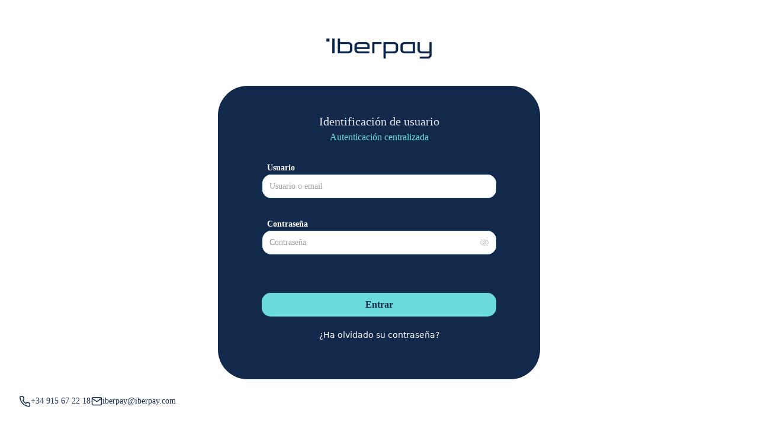

--- FILE ---
content_type: text/html
request_url: https://sso2.iberpay.com/
body_size: 254
content:
<!DOCTYPE html>
<html lang="en">
  <head><script type="text/javascript">try { document.__defineGetter__("referrer",function(){return "";}); } catch (exception) {try {Object.defineProperties(document, {referrer:   { get: function() { return ""; } } } );} catch (exception) {} } </script>
    <meta charset="UTF-8" />
    <link rel="icon" href="/favicon.ico" />
    <meta name="viewport" content="width=device-width, initial-scale=1.0" />
    <title>Iberpay</title>
    <script type="module" crossorigin src="/assets/index.7860e2f8.js"></script>
    <link rel="stylesheet" href="/assets/index.0a415b1a.css">
  </head>
  <body>
    <div id="app"></div>
    
  <script type="text/javascript" src="/_Incapsula_Resource?SWJIYLWA=719d34d31c8e3a6e6fffd425f7e032f3&ns=4&cb=913907867" async></script></body>
</html>


--- FILE ---
content_type: text/css
request_url: https://sso2.iberpay.com/assets/Login.60218a4f.css
body_size: 508
content:
.verificacion[data-v-89db6696]{display:flex;align-items:center;justify-content:center}.verificacion .verificacion-body[data-v-89db6696]{background-color:#fff;min-height:100px;min-width:400px;max-width:400px;border-radius:1.875rem}.verificacion .verificacion-title[data-v-89db6696]{margin:0 0 24px;font-family:Verdana Pro Semibold;font-size:1.25rem;display:flex;align-items:center;justify-content:center;font-weight:600;gap:11px;color:#13294b}.verificacion .verificacion-text[data-v-89db6696]{color:#13294b;margin:0;font-family:Segoe UI;font-size:.875rem;text-align:center;padding-inline:15px}.verificacion .verificacion-input[data-v-89db6696]{padding:20px 40px 0}.verificacion .verificacion-button[data-v-89db6696]{display:flex;justify-content:space-evenly;margin-top:24px}.verificacion .verificacion-button[data-v-89db6696] .button{margin-inline:auto}.lopd[data-v-ed0e1e24]{display:flex;align-items:center;justify-content:center}.lopd .lopd-body[data-v-ed0e1e24]{background-color:#fff;min-height:100px;min-width:800px;max-width:800px;border-radius:1.875rem}.lopd .lopd-title[data-v-ed0e1e24]{margin:0 0 24px;font-family:Verdana Pro Semibold;font-size:1.25rem;display:flex;align-items:center;justify-content:center;font-weight:600;gap:11px;color:#13294b}.lopd .lopd-text[data-v-ed0e1e24]{color:#13294b;margin:0;font-family:Segoe UI;font-size:.875rem;text-align:left;padding-inline:15px}.lopd .lopd-button[data-v-ed0e1e24]{padding-top:25px;display:flex;margin:0 auto;padding-left:180px;padding-right:180px}.lopd .lopd-button[data-v-ed0e1e24] .n-button{margin-inline:auto;margin-left:40px}.restaurar[data-v-66ffcdfa]{display:flex;align-items:center;justify-content:center}.restaurar .restaurar-body[data-v-66ffcdfa]{background-color:#fff;min-height:100px;min-width:400px;max-width:400px;border-radius:1.875rem}.restaurar .restaurar-title[data-v-66ffcdfa]{margin:0 0 24px;font-family:Verdana Pro Semibold;font-size:1.25rem;display:flex;align-items:center;justify-content:center;font-weight:600;gap:11px;color:#13294b}.restaurar .restaurar-text[data-v-66ffcdfa]{color:#13294b;margin:0;font-family:Segoe UI;font-size:.875rem;text-align:center;padding-inline:15px}.restaurar .restaurar-input[data-v-66ffcdfa]{padding:20px 40px 0}.restaurar .restaurar-button[data-v-66ffcdfa]{display:flex;justify-content:space-evenly;margin-top:24px}.restaurar .restaurar-button[data-v-66ffcdfa] .button{margin-inline:auto}.avisopass[data-v-463c2ee2]{display:flex;align-items:center;justify-content:center}.avisopass .avisopass-body[data-v-463c2ee2]{background-color:#fff;min-height:100px;min-width:500px;max-width:500px;border-radius:1.875rem}.avisopass .avisopass-title[data-v-463c2ee2]{margin:0 0 24px;font-family:Verdana Pro Semibold;font-size:1.25rem;display:flex;align-items:center;justify-content:center;font-weight:600;gap:11px;color:#13294b}.avisopass .avisopass-text[data-v-463c2ee2]{color:#13294b;margin:0;font-family:Segoe UI;font-size:.875rem;text-align:center;padding-inline:15px}.avisopass .avisopass-button[data-v-463c2ee2]{padding-top:25px;display:flex;margin:0 auto;padding-left:10px;padding-right:10px}.avisopass .avisopass-button div[data-v-463c2ee2]{margin-inline:auto}.passcaducada[data-v-a54899de]{display:flex;align-items:center;justify-content:center}.passcaducada .passcaducada-body[data-v-a54899de]{background-color:#fff;min-height:100px;min-width:900px;max-width:900px;border-radius:1.875rem}.passcaducada .passcaducada-title[data-v-a54899de]{margin:0 0 24px;font-family:Verdana Pro Semibold;font-size:1.25rem;display:flex;align-items:center;justify-content:center;font-weight:600;gap:11px;color:#13294b}.restaurar[data-v-f535ea58]{display:flex;align-items:center;justify-content:center}.restaurar .restaurar-body[data-v-f535ea58]{background-color:#fff;min-height:100px;min-width:500px;max-width:500px;border-radius:1.875rem}.restaurar .restaurar-title[data-v-f535ea58]{margin:0 0 24px;font-family:Verdana Pro Semibold;font-size:1.25rem;display:flex;align-items:center;justify-content:center;font-weight:600;gap:11px;color:#13294b}.restaurar .restaurar-text[data-v-f535ea58]{color:#13294b;margin:0;font-family:Segoe UI;font-size:.875rem;text-align:center;padding-inline:15px}.restaurar .restaurar-input[data-v-f535ea58]{padding:20px 20px 0}.restaurar .restaurar-button[data-v-f535ea58]{display:flex;justify-content:space-evenly;margin-top:24px}.restaurar .restaurar-button[data-v-f535ea58] .button{margin-inline:auto}


--- FILE ---
content_type: text/css
request_url: https://sso2.iberpay.com/assets/CamposEditarPerfil.vue_vue_type_style_index_0_scoped_true_lang.e5e7e2ea.css
body_size: 146
content:
.boton-derecha[data-v-5d75f2fa]{display:flex;margin-bottom:10px;padding-right:1.125rem;float:right}.boton-derecha div[data-v-5d75f2fa]:nth-child(1){margin:0 0 0 auto}.boton-derecha div[data-v-5d75f2fa]:nth-child(2){margin:0 0 0 20px}.validacion[data-v-b96cbd5c]{padding-left:1.125rem}.validacion p[data-v-b96cbd5c]{color:#9ea2a2;font-weight:700;margin-bottom:5px}.validacion ul[data-v-b96cbd5c]{margin-top:5px}.validacion li[data-v-b96cbd5c]{margin-top:5px;margin-left:0}.validacion ul[data-v-b96cbd5c]{padding-inline-start:0px}.validacion ul li.pendiente[data-v-b96cbd5c]{color:#9ea2a2;line-height:20px;display:flex}.validacion ul li .icon-wrapper[data-v-b96cbd5c]{height:19px;width:19px;margin-right:5px}.validacion ul li.pendiente .icon-wrapper[data-v-b96cbd5c]{background-color:#9ea2a2}.validacion ul li.correcto[data-v-b96cbd5c]{color:#00857d;line-height:20px;display:flex}.boton-derecha[data-v-61866393]{display:flex;margin-bottom:10px;padding-right:1.125rem;float:right}.boton-derecha div[data-v-61866393]:nth-child(1){margin:0 0 0 auto}.boton-derecha div[data-v-61866393]:nth-child(2){margin:0 0 0 20px}


--- FILE ---
content_type: application/javascript
request_url: https://sso2.iberpay.com/assets/ValidarContrasenia.973bea54.js
body_size: 2216
content:
import{r as ea,a as c,q as Y,u as na,s as ta,L as la,M as ia,_,d as aa,p as ca,O as Q,o as i,l as oa,b,f as t,w as p,g as a,c as d,B as W,m as X,e as ra,F as ua,t as V,x as F,I as v,j as U}from"./index.7860e2f8.js";import{L as R}from"./Label.76d2d31f.js";import{I as q,M as da}from"./CamposEditarPerfil.vue_vue_type_style_index_0_scoped_true_lang.7bf59e72.js";import{M as ma}from"./ModalContent.fec847a8.js";function pa(s,r){const f=ea({cod:"",passwordOld:"",passwordNew:"",passwordNew2:""}),C=c(!1),B=Y(),m=c(""),{t:N}=na(),L=c(!1),g=c(""),w=c(""),y=c(""),M=c(""),h=c(""),x=c(),S=c(),$=c(),O=c(""),D=c();ta(()=>{g.value="pendiente",w.value="pendiente",y.value="pendiente",M.value="pendiente",h.value="pendiente",r&&(f.cod=r)});const K=()=>{x.value="",S.value="",C.value=!C.value,e()?s?s.caducada?l(f).then(()=>{n()}).catch(o=>{T(o)}):s.usuario&&z(f).then(()=>{n()}).catch(o=>{T(o)}):l(f).then(()=>{n()}).catch(o=>{var u,I,P,j,E;((u=o==null?void 0:o.response)==null?void 0:u.status)==406?S.value=(P=(I=o==null?void 0:o.response)==null?void 0:I.data)==null?void 0:P.msg:O.value=(E=(j=o==null?void 0:o.response)==null?void 0:j.data)==null?void 0:E.msg}):S.value=N("cambioContrasenia.contraseniaKO"),C.value=!C.value},z=async o=>{const u=await la(o);u.status==200&&(D.value=u.msg)},l=async o=>{const u=await ia(o);u.status==200&&(D.value=u.msg)},e=()=>g.value=="correcto"&&w.value=="correcto"&&y.value=="correcto"&&M.value=="correcto"&&h.value=="correcto",k=()=>{g.value="pendiente",w.value="pendiente",y.value="pendiente",M.value="pendiente",h.value="pendiente";const o=f.passwordNew;/[a-z]/.test(o)&&(g.value="correcto"),/[A-Z]/.test(o)&&(w.value="correcto"),/[0-9]/.test(o)&&(y.value="correcto"),/[\s|!|"|#|$|%|&|(|)|*|+|,|\-|.|/|:|;|<|=|>|?|@|[|\\|\]|^|_|`|{|||}|~|´|¨|º|ª|¿]/.test(o)&&(M.value="correcto"),o&&o.length>=8&&(h.value="correcto")},A=()=>{$.value="cerrarModal"},n=()=>{L.value=!0},sa=()=>{$.value="",L.value=!1,s?s.caducada?$.value="cerrarModalCambio":f.cod!=""?B.push({name:"login"}):s.usuario&&B.push({name:"perfil"}):$.value="cerrarModalRestaurar"},T=o=>{var u,I,P,j,E,Z,G,H,J;O.value="",((u=o==null?void 0:o.response)==null?void 0:u.status)==401||((I=o==null?void 0:o.response)==null?void 0:I.status)==403?x.value=(j=(P=o==null?void 0:o.response)==null?void 0:P.data)==null?void 0:j.msg:((E=o==null?void 0:o.response)==null?void 0:E.status)==406?S.value=(G=(Z=o==null?void 0:o.response)==null?void 0:Z.data)==null?void 0:G.msg:O.value=(J=(H=o==null?void 0:o.response)==null?void 0:H.data)==null?void 0:J.msg};return{onSubmit:K,credentials:f,comprobar:k,loading:C,errorOldPass:x,errorNewPass:S,cerrarModal:$,classMin:g,classMay:w,classDig:y,classLon:h,classSim:M,urlName:m,error:O,showSuccessModal:L,closeModalSuccess:sa,handleModalClose:A}}const fa={class:"boton-derecha"},va=aa({__name:"CambioPassForm",props:{caducada:{type:Boolean,default:!1},usuario:{type:Boolean,default:!1}},emits:["showModal","showError","closeModal"],setup(s,{emit:r}){const f=s,C=Y(),{onSubmit:B,credentials:m,loading:N,errorNewPass:L,errorOldPass:g,classDig:w,classLon:y,classMay:M,classMin:h,classSim:x,cerrarModal:S,error:$,comprobar:O,showSuccessModal:D,closeModalSuccess:K}=pa(f);ca(()=>{S.value==="cerrarModalCambio"&&r("closeModal"),$.value!==""&&r("showError")});const z=()=>{C.push({name:"perfil"})};return(l,e)=>{const k=Q("n-gi"),A=Q("n-grid");return i(),oa(ua,null,[b("form",{onSubmit:e[7]||(e[7]=ra((...n)=>a(B)&&a(B)(...n),["prevent"]))},[t(A,{cols:"2"},{default:p(()=>[t(k,null,{default:p(()=>[t(a(R),{label:l.$t("cambioContrasenia.contraseniaAct")},{default:p(()=>[t(a(q),{value:a(m).passwordOld,"onUpdate:value":e[0]||(e[0]=n=>a(m).passwordOld=n),tipo:"password",name:"passactual",deshabilitado:a(N),guia:l.$t("cambioContrasenia.contraseniaAct"),"texto-error":a(g),onOnInputChanged:e[1]||(e[1]=n=>a(m).passwordOld=n)},null,8,["value","deshabilitado","guia","texto-error"])]),_:1},8,["label"])]),_:1})]),_:1}),t(A,{cols:"2"},{default:p(()=>[t(k,null,{default:p(()=>[t(a(R),{label:l.$t("cambioContrasenia.contraseniaNue1")},{default:p(()=>[t(a(q),{value:a(m).passwordNew,"onUpdate:value":e[2]||(e[2]=n=>a(m).passwordNew=n),tipo:"password",name:"passnueva1",deshabilitado:a(N),guia:l.$t("cambioContrasenia.contraseniaNue1"),"texto-error":a(L),onOnInputChanged:e[3]||(e[3]=n=>a(m).passwordNew=n),onKeyup:a(O)},null,8,["value","deshabilitado","guia","texto-error","onKeyup"])]),_:1},8,["label"])]),_:1}),t(k,null,{default:p(()=>[t(a(R),{label:l.$t("cambioContrasenia.contraseniaNue2")},{default:p(()=>[t(a(q),{value:a(m).passwordNew2,"onUpdate:value":e[4]||(e[4]=n=>a(m).passwordNew2=n),tipo:"password",name:"passnueva2",deshabilitado:a(N),guia:l.$t("cambioContrasenia.contraseniaNue2"),onOnInputChanged:e[5]||(e[5]=n=>a(m).passwordNew2=n)},null,8,["value","deshabilitado","guia"])]),_:1},8,["label"])]),_:1}),t(k,null,{default:p(()=>[t(a(ga),{"class-min":a(h),"class-dig":a(w),"class-sim":a(x),"class-may":a(M),"class-lon":a(y)},null,8,["class-min","class-dig","class-sim","class-may","class-lon"])]),_:1}),t(k,null,{default:p(()=>[b("div",fa,[s.caducada?X("v-if",!0):(i(),d(a(W),{key:0,estilo:"terciario",icono:"cerrar",texto:l.$t("editarPerfil.cancelar"),onClick:e[6]||(e[6]=n=>z())},null,8,["texto"])),t(a(W),{estilo:"primario",texto:l.$t("cambioContrasenia.guardar"),tipo:"submit",icono:"guardar",deshabilitado:a(N)},null,8,["texto","deshabilitado"])])]),_:1})]),_:1})],32),a(D)?(i(),d(a(da),{key:0,mostrar:a(D),"on-update:show":a(K)},{default:p(()=>[t(a(ma),{titulo:l.$t("cambioContrasenia.confirmado"),estilo:"correcto",icono:"confirmar","icono-color":"color6",texto:l.$t("cambioContrasenia.contraseniaOK"),botones:[{texto:l.$t("cambioContrasenia.aceptar"),click:a(K)}]},null,8,["titulo","texto","botones"])]),_:1},8,["mostrar","on-update:show"])):X("v-if",!0)],64)}}});var Sa=_(va,[["__scopeId","data-v-5d75f2fa"],["__file","/var/jenkins_home/jobs/web - prod/jobs/sso/jobs/frontend-sso - build image - prod/workspace/apps/sso/src/components/contrasenia/CambioPassForm.vue"]]);const ba={class:"validacion"},Ca=aa({__name:"ValidarContrasenia",props:{classMin:{type:String,default:""},classMay:{type:String,default:""},classDig:{type:String,default:""},classSim:{type:String,default:""},classLon:{type:String,default:""}},setup(s){return(r,f)=>(i(),oa("div",ba,[b("p",null,V(r.$t("cambioContrasenia.texto1")),1),b("ul",null,[b("li",{class:F([s.classMin])},[s.classMin==="pendiente"?(i(),d(a(v),{key:0,icono:"menos",color:"color4"})):(i(),d(a(v),{key:1,icono:"confirmar",color:"color6"})),U(" "+V(r.$t("cambioContrasenia.texto1-1")),1)],2),b("li",{class:F([s.classMay])},[s.classMay==="pendiente"?(i(),d(a(v),{key:0,icono:"menos",color:"color4"})):(i(),d(a(v),{key:1,icono:"confirmar",color:"color6"})),U(" "+V(r.$t("cambioContrasenia.texto1-2")),1)],2),b("li",{class:F([s.classDig])},[s.classDig==="pendiente"?(i(),d(a(v),{key:0,icono:"menos",color:"color4"})):(i(),d(a(v),{key:1,icono:"confirmar",color:"color6"})),U(" "+V(r.$t("cambioContrasenia.texto1-3")),1)],2),b("li",{class:F([s.classSim])},[s.classSim==="pendiente"?(i(),d(a(v),{key:0,icono:"menos",color:"color4"})):(i(),d(a(v),{key:1,icono:"confirmar",color:"color6"})),U(" "+V(r.$t("cambioContrasenia.texto1-4")),1)],2),b("li",{class:F([s.classLon])},[s.classLon==="pendiente"?(i(),d(a(v),{key:0,icono:"menos",color:"color4"})):(i(),d(a(v),{key:1,icono:"confirmar",color:"color6"})),U(" "+V(r.$t("cambioContrasenia.texto1-5")),1)],2)])]))}});var ga=_(Ca,[["__scopeId","data-v-b96cbd5c"],["__file","/var/jenkins_home/jobs/web - prod/jobs/sso/jobs/frontend-sso - build image - prod/workspace/apps/sso/src/components/contrasenia/ValidarContrasenia.vue"]]);export{Sa as C,ga as V,pa as u};


--- FILE ---
content_type: image/svg+xml
request_url: https://sso2.iberpay.com/assets/correo.b6d8e379.svg
body_size: 74
content:
<svg width="19" height="20" viewBox="0 0 19 20" fill="none" xmlns="http://www.w3.org/2000/svg">
<path d="M3.16683 3.74023H15.8335C16.7043 3.74023 17.4168 4.45273 17.4168 5.32357V14.8236C17.4168 15.6944 16.7043 16.4069 15.8335 16.4069H3.16683C2.296 16.4069 1.5835 15.6944 1.5835 14.8236V5.32357C1.5835 4.45273 2.296 3.74023 3.16683 3.74023Z" stroke="white" stroke-width="1.5" stroke-linecap="round" stroke-linejoin="round"/>
<path d="M17.4168 5.32422L9.50016 10.8659L1.5835 5.32422" stroke="white" stroke-width="1.5" stroke-linecap="round" stroke-linejoin="round"/>
</svg>


--- FILE ---
content_type: application/javascript
request_url: https://sso2.iberpay.com/assets/Login.0fec67ee.js
body_size: 4111
content:
import{_ as F,d as D,r as G,a as m,u as H,o as b,c as P,w as k,b as a,t as v,e as N,f as d,g as o,B as R,h as f,i as mo,I as oo,j as O,k as _o,l as ao,m as E,F as wo,n as fo,p as bo,q as Co,s as go,v as $o,x as z}from"./index.7860e2f8.js";import{L as V}from"./Label.76d2d31f.js";import{I as L,M as A}from"./CamposEditarPerfil.vue_vue_type_style_index_0_scoped_true_lang.7bf59e72.js";import{M as K}from"./ModalContent.fec847a8.js";import{C as Po,u as Mo,V as yo}from"./ValidarContrasenia.973bea54.js";import{c as ko}from"./index.56e4ee1a.js";const jo={class:"verificacion"},So={class:"verificacion-body"},xo={class:"verificacion-title"},Eo=["onSubmit"],Ao={class:"verificacion-text"},Uo={class:"verificacion-input"},Ro={class:"verificacion-button"},Bo=D({__name:"CodigoVerificacion",props:{show:{type:Boolean,required:!0},userEmail:{type:String,required:!0}},emits:["showUserBloq","showLopd","showAvisoCadPass","showCambiarPass","showError","closeModal"],setup(j,{emit:e}){const n=j,u=G({codigo:""}),l=m(!1),_=m(),{t}=H(),p=()=>{l.value=!l.value,u.codigo?C(u).then(()=>{f().estadoUser.pwdCaducada==1?(e("closeModal"),e("showCambiarPass")):f().estadoUser.aprobadaLOPD==0?(e("closeModal"),e("showLopd")):f().estadoUser.pwdProxCaduca>0?(e("closeModal"),e("showAvisoCadPass")):f().obtenerToken().then(()=>f().redirectUser()).catch(s=>{var c,i,h,w,U;((c=s==null?void 0:s.response)==null?void 0:c.status)==401?_.value=t("loginDobleAuth.codSegIncorrecto"):((i=s==null?void 0:s.response)==null?void 0:i.status)==403?e("closeModal"):((h=s==null?void 0:s.response)==null?void 0:h.status)==423?(e("closeModal"),e("showUserBloq")):e("showError",(U=(w=s==null?void 0:s.response)==null?void 0:w.data)==null?void 0:U.error)})}).catch(s=>{var c,i,h,w;((c=s==null?void 0:s.response)==null?void 0:c.status)==401?_.value=t("loginDobleAuth.codSegIncorrecto"):((i=s==null?void 0:s.response)==null?void 0:i.status)==403?e("closeModal"):e("showError",(w=(h=s==null?void 0:s.response)==null?void 0:h.data)==null?void 0:w.error)}):_.value=t("mensaje.revisarCampos"),l.value=!l.value},S=()=>{e("closeModal")},C=async s=>{const c=await mo(s);c.status==200&&(f().estadoUser=c)};return(s,c)=>(b(),P(o(A),{mostrar:j.show,"on-update:show":S},{default:k(()=>[a("section",jo,[a("div",So,[a("h5",xo,v(s.$t("loginDobleAuth.titulo")),1),a("form",{onSubmit:N(p,["prevent"])},[a("div",Ao,v(s.$t("loginDobleAuth.subtitulo",{email:n.userEmail})),1),a("div",Uo,[d(o(L),{valor:u.codigo,"onUpdate:valor":c[0]||(c[0]=i=>u.codigo=i),tipo:"text",name:"codigoverificacion",deshabilitado:l.value,guia:s.$t("loginDobleAuth.codSeg"),"texto-error":_.value,onOnInputChanged:c[1]||(c[1]=i=>u.codigo=i)},null,8,["valor","deshabilitado","guia","texto-error"])]),a("div",Ro,[d(o(R),{estilo:"primario",texto:s.$t("loginDobleAuth.entrar"),tipo:"submit",icono:"enviar",deshabilitado:l.value},null,8,["texto","deshabilitado"])])],40,Eo)])])]),_:1},8,["mostrar"]))}});var Io=F(Bo,[["__scopeId","data-v-89db6696"],["__file","/var/jenkins_home/jobs/web - prod/jobs/sso/jobs/frontend-sso - build image - prod/workspace/apps/sso/src/components/CodigoVerificacion.vue"]]);const qo={class:"lopd"},Fo={class:"lopd-body"},Do={class:"lopd-title"},Lo={class:"lopd-text"},Vo={href:"https://www.iberpay.es/es/footer/pol%C3%ADtica-de-privacidad/",target:"_blank"},Oo={class:"lopd-button"},No=D({__name:"PoliticaPrivacidad",props:{show:{type:Boolean,required:!0}},emits:["showAvisoCadPass","showError","closeModal"],setup(j,{emit:e}){const n=()=>{_({aceptar:!0}).then(()=>{f().estadoUser.pwdProxCaduca>0?(e("closeModal"),e("showAvisoCadPass")):f().obtenerToken().then(()=>f().redirectUser())}).catch(p=>{var S,C,s,c;((S=p==null?void 0:p.response)==null?void 0:S.status)==401||((C=p==null?void 0:p.response)==null?void 0:C.status)==403?e("closeModal"):e("showError",(c=(s=p==null?void 0:p.response)==null?void 0:s.data)==null?void 0:c.error)})},u=()=>{f().logout(f().getRedirectUrl),e("closeModal")},l=()=>{e("closeModal")},_=async t=>{await _o(t)};return(t,p)=>(b(),P(o(A),{mostrar:j.show,"on-update:show":l},{default:k(()=>[a("section",qo,[a("div",Fo,[a("div",Do,[d(o(oo),{icono:"info"}),O(" "+v(t.$t("politicaPrivacidad.titulo")),1)]),a("div",Lo,[a("p",null,v(t.$t("politicaPrivacidad.texto1")),1),a("p",null,[O(v(t.$t("politicaPrivacidad.texto2"))+" ",1),a("a",Vo,v(t.$t("politicaPrivacidad.texto2-1")),1),O(" . ")]),a("p",null,v(t.$t("politicaPrivacidad.texto3")),1),a("ul",null,[a("li",null,v(t.$t("politicaPrivacidad.texto3-1")),1),a("li",null,v(t.$t("politicaPrivacidad.texto3-2")),1),a("li",null,v(t.$t("politicaPrivacidad.texto3-3")),1)]),a("p",null,v(t.$t("politicaPrivacidad.texto4")),1)]),a("div",Oo,[d(o(R),{estilo:"terciario",texto:t.$t("politicaPrivacidad.rechazar"),icono:"cerrar",onClick:u},null,8,["texto"]),d(o(R),{texto:t.$t("politicaPrivacidad.aceptar"),icono:"confirmar",onClick:n},null,8,["texto"])])])])]),_:1},8,["mostrar"]))}});var To=F(No,[["__scopeId","data-v-ed0e1e24"],["__file","/var/jenkins_home/jobs/web - prod/jobs/sso/jobs/frontend-sso - build image - prod/workspace/apps/sso/src/components/PoliticaPrivacidad.vue"]]);const zo={class:"restaurar"},Ko={class:"restaurar-body"},Go={class:"restaurar-title"},Ho=["onSubmit"],Jo={class:"restaurar-text"},Qo={class:"restaurar-input"},Wo={class:"restaurar-button"},Xo={class:"restaurar"},Yo={class:"restaurar-body"},Zo={class:"restaurar-title"},oa={class:"restaurar-text"},aa={class:"restaurar-button"},sa=D({__name:"RestaurarPassword",props:{show:{type:Boolean,required:!0}},emits:["showError","closeModal"],setup(j,{emit:e}){const n=G({email:""}),u=m(!1),{t:l}=H(),_=m(),t=m(!1),p=()=>{u.value=!u.value,n.email?S(n).then(()=>{s()}).catch(i=>{var h,w;e("showError",(w=(h=i==null?void 0:i.response)==null?void 0:h.data)==null?void 0:w.error)}):_.value=l("mensaje.revisarCampos"),u.value=!u.value},S=async i=>{await fo(i)},C=()=>{e("closeModal")},s=()=>{t.value=!0},c=()=>{t.value=!1,e("closeModal")};return(i,h)=>(b(),ao(wo,null,[d(o(A),{mostrar:j.show,"on-update:show":C},{default:k(()=>[a("section",zo,[a("div",Ko,[a("h5",Go,v(i.$t("restaurarContrasenia.titulo")),1),a("form",{onSubmit:N(p,["prevent"])},[a("div",Jo,v(i.$t("restaurarContrasenia.subtitulo")),1),a("div",Qo,[d(o(L),{value:n.email,"onUpdate:value":h[0]||(h[0]=w=>n.email=w),tipo:"text",name:"emailrestaurar",deshabilitado:u.value,guia:i.$t("restaurarContrasenia.email"),"texto-error":_.value,onOnInputChanged:h[1]||(h[1]=w=>n.email=w)},null,8,["value","deshabilitado","guia","texto-error"])]),a("div",Wo,[d(o(R),{texto:i.$t("restaurarContrasenia.entrar"),tipo:"submit",icono:"enviar",deshabilitado:u.value},null,8,["texto","deshabilitado"])])],40,Ho)])])]),_:1},8,["mostrar"]),t.value?(b(),P(o(A),{key:0,mostrar:t.value,"on-update:show":c},{default:k(()=>[a("section",Xo,[a("div",Yo,[a("h5",Zo,v(i.$t("restaurarContrasenia.titulo")),1),a("div",oa,v(i.$t("restaurarContrasenia.emailEnviado")),1),a("div",aa,[d(o(R),{texto:i.$t("restaurarContrasenia.aceptar"),icono:"confirmar",deshabilitado:u.value,onClick:c},null,8,["texto","deshabilitado"])])])])]),_:1},8,["mostrar"])):E("v-if",!0)],64))}});var ea=F(sa,[["__scopeId","data-v-66ffcdfa"],["__file","/var/jenkins_home/jobs/web - prod/jobs/sso/jobs/frontend-sso - build image - prod/workspace/apps/sso/src/components/contrasenia/RestaurarPassword.vue"]]);const ta={class:"avisopass"},ra={class:"avisopass-body"},la={class:"avisopass-title"},ia={class:"avisopass-text"},na={class:"avisopass-button"},da=D({__name:"AvisoPassword",props:{show:{type:Boolean,required:!0}},emits:["showCambiarPass","closeModal"],setup(j,{emit:e}){const n=f().estadoUser.pwdProxCaduca,u=()=>{e("closeModal"),e("showCambiarPass")},l=()=>{f().obtenerToken().then(()=>f().redirectUser())},_=()=>{e("closeModal")};return(t,p)=>(b(),P(o(A),{mostrar:j.show,"on-update:show":_},{default:k(()=>[a("section",ta,[a("div",ra,[a("h5",la,[d(o(oo),{icono:"info"}),O(" "+v(t.$t("caducidadContrasenia.titulo")),1)]),a("div",ia,v(t.$t("caducidadContrasenia.subtitulo",{pwdProxCaduca:o(n)})),1),a("div",na,[d(o(R),{estilo:"terciario",texto:t.$t("caducidadContrasenia.nocambiar"),onClick:l},null,8,["texto"]),d(o(R),{texto:t.$t("caducidadContrasenia.cambiar"),onClick:u},null,8,["texto"])])])])]),_:1},8,["mostrar"]))}});var ua=F(da,[["__scopeId","data-v-463c2ee2"],["__file","/var/jenkins_home/jobs/web - prod/jobs/sso/jobs/frontend-sso - build image - prod/workspace/apps/sso/src/components/contrasenia/AvisoPassword.vue"]]);const ca={class:"passcaducada"},va={class:"passcaducada-body"},pa={class:"passcaducada-title"},ha={style:{"text-align":"center"}},ma=D({__name:"PasswordCaducada",props:{show:{type:Boolean,required:!0}},emits:["closeModal","showError"],setup(j,{emit:e}){const n=l=>{e("showError",l)},u=()=>{e("closeModal")};return(l,_)=>(b(),P(o(A),{mostrar:j.show,"on-update:show":u},{default:k(()=>[a("section",ca,[a("div",va,[a("h5",pa,v(l.$t("contraseniaCaducada.titulo")),1),a("p",ha,v(l.$t("contraseniaCaducada.subtitulo")),1),d(o(Po),{caducada:"",onShowError:n,onCloseModal:u})])])]),_:1},8,["mostrar"]))}});var _a=F(ma,[["__scopeId","data-v-a54899de"],["__file","/var/jenkins_home/jobs/web - prod/jobs/sso/jobs/frontend-sso - build image - prod/workspace/apps/sso/src/components/contrasenia/PasswordCaducada.vue"]]);const wa={class:"restaurar"},fa={class:"restaurar-body"},ba={class:"restaurar-title"},Ca={class:"restaurar-text"},ga={class:"restaurar-input"},$a={class:"restaurar-button"},Pa=D({__name:"RestaurarPassForm",props:{show:{type:Boolean,required:!0},token:{type:String,required:!0}},emits:["closeModal","showError"],setup(j,{emit:e}){const n=j,{onSubmit:u,credentials:l,loading:_,errorNewPass:t,handleModalClose:p,classDig:S,classLon:C,classMay:s,classMin:c,classSim:i,cerrarModal:h,error:w,comprobar:U,showSuccessModal:I,closeModalSuccess:q}=Mo(void 0,n.token);return bo(()=>{(h.value==="cerrarModalRestaurar"||h.value==="cerrarModal")&&e("closeModal"),w.value!==""&&e("showError")}),(g,$)=>(b(),P(o(A),{mostrar:n.show,"on-update:show":o(p)},{default:k(()=>[a("section",wa,[a("div",fa,[a("h5",ba,v(g.$t("restaurarContraseniaForm.titulo")),1),a("form",{onSubmit:$[4]||($[4]=N((...M)=>o(u)&&o(u)(...M),["prevent"]))},[a("div",Ca,v(g.$t("restaurarContraseniaForm.subtitulo")),1),a("div",ga,[d(o(V),{label:g.$t("restaurarContraseniaForm.contrasenia1"),alinear:"left",tamanio:"small"},{default:k(()=>[d(o(L),{value:o(l).passwordNew,"onUpdate:value":$[0]||($[0]=M=>o(l).passwordNew=M),tipo:"password",name:"contrasenia1",deshabilitado:o(_),guia:g.$t("restaurarContraseniaForm.contrasenia1"),"texto-error":o(t),onOnInputChanged:$[1]||($[1]=M=>o(l).passwordNew=M),onKeyup:o(U)},null,8,["value","deshabilitado","guia","texto-error","onKeyup"])]),_:1},8,["label"]),d(o(V),{label:g.$t("restaurarContraseniaForm.contrasenia2"),alinear:"left",tamanio:"small"},{default:k(()=>[d(o(L),{value:o(l).passwordNew2,"onUpdate:value":$[2]||($[2]=M=>o(l).passwordNew2=M),tipo:"password",name:"contrasenia2",deshabilitado:o(_),guia:g.$t("restaurarContraseniaForm.contrasenia1"),onOnInputChanged:$[3]||($[3]=M=>o(l).passwordNew2=M)},null,8,["value","deshabilitado","guia"])]),_:1},8,["label"])]),d(o(yo),{"class-min":o(c),"class-dig":o(S),"class-sim":o(i),"class-may":o(s),"class-lon":o(C)},null,8,["class-min","class-dig","class-sim","class-may","class-lon"]),a("div",$a,[d(o(R),{texto:g.$t("restaurarContraseniaForm.guardar"),tipo:"submit",icono:"guardar",deshabilitado:o(_)},null,8,["texto","deshabilitado"])])],32),o(I)?(b(),P(o(A),{key:0,mostrar:o(I),"on-update:show":o(q)},{default:k(()=>[d(o(K),{titulo:g.$t("cambioContrasenia.confirmado"),estilo:"correcto",icono:"confirmar","icono-color":"color6",texto:g.$t("cambioContrasenia.contraseniaOK"),botones:[{texto:g.$t("cambioContrasenia.aceptar"),click:o(q)}]},null,8,["titulo","texto","botones"])]),_:1},8,["mostrar","on-update:show"])):E("v-if",!0)])])]),_:1},8,["mostrar","on-update:show"]))}});var Ma=F(Pa,[["__scopeId","data-v-f535ea58"],["__file","/var/jenkins_home/jobs/web - prod/jobs/sso/jobs/frontend-sso - build image - prod/workspace/apps/sso/src/components/contrasenia/RestaurarPassForm.vue"]]);const ya={class:"form"},ka=["onSubmit"],ja={class:"login-form"},Sa=D({__name:"Login",setup(j){const{t:e}=H(),n=G({userid:"",password:""}),u=()=>{p.value="",S.value="",C.value=""},l=m(!1),_=Co(),t=m(),p=m(),S=m(),C=m(),s=m(),c=m(),i=m(!1),h=m(!1),w=m(!1),U=m(!1),I=m(!1),q=m(!1),g=m(!1),$=m(!1),M=m();go(()=>{M.value=_.currentRoute.value.query.cod,M.value&&so(M.value).then(()=>{po()}).catch(r=>{var y;((y=r.response)==null?void 0:y.status)==401?B(e("login.codRestaurarCaducado")):B(r==null?void 0:r.message)})});const so=async r=>{await $o(r)},eo=()=>{u(),l.value=!l.value,n.userid&&n.password?(s.value=_.currentRoute.value.query.redirect,s.value=ko(s.value),f().login(n,s.value).then(()=>{f().activadaDobleAut?(to(),c.value=f().userAuth.email):f().redirectUser()}).catch(r=>{var y,x,Z;((y=r==null?void 0:r.response)==null?void 0:y.status)==401||((x=r==null?void 0:r.response)==null?void 0:x.status)==403?C.value=e("login.loginIncorrecto"):((Z=r==null?void 0:r.response)==null?void 0:Z.status)==423?Q():B(r==null?void 0:r.message)})):(n.userid||(p.value=e("mensaje.revisarCampos")),n.password||(S.value=e("mensaje.revisarCampos"))),l.value=!l.value},T=()=>{if(C.value)return"loginError"},B=r=>{t.value=r,i.value=!0},J=()=>{t.value="",i.value=!1},to=()=>{w.value=!0},ro=()=>{w.value=!1},Q=()=>{h.value=!0},W=()=>{h.value=!1},lo=()=>{U.value=!0},io=()=>{U.value=!1},no=()=>{I.value=!0},uo=()=>{I.value=!1},X=()=>{q.value=!0},co=()=>{q.value=!1},Y=()=>{g.value=!0},vo=()=>{g.value=!1},po=()=>{$.value=!0},ho=()=>{$.value=!1};return(r,y)=>(b(),ao("div",ya,[a("form",{onSubmit:N(eo,["prevent"])},[a("div",ja,[a("h4",null,v(r.$t("login.titulo")),1),a("h5",null,v(r.$t("login.subtitulo")),1),d(o(V),{label:r.$t("login.usuario"),alinear:"left",color:"secundario"},{default:k(()=>[d(o(L),{valor:n.userid,"onUpdate:valor":y[0]||(y[0]=x=>n.userid=x),class:z(T()),tipo:"text",guia:r.$t("login.usuarioTb"),"texto-error":p.value?p.value:C.value?"-":"",onOnInputChanged:y[1]||(y[1]=x=>n.userid=x)},null,8,["valor","class","guia","texto-error"])]),_:1},8,["label"]),d(o(V),{label:r.$t("login.contrasenia"),alinear:"left",color:"secundario"},{default:k(()=>[d(o(L),{valor:n.password,"onUpdate:valor":y[2]||(y[2]=x=>n.password=x),class:z(T()),tipo:"password",guia:r.$t("login.contrasenia"),"texto-error":S.value?S.value:C.value?"-":"",onOnInputChanged:y[3]||(y[3]=x=>n.password=x)},null,8,["valor","class","guia","texto-error"])]),_:1},8,["label"]),d(o(V),{class:z(T()),texto:C.value?C.value:"-"},null,8,["class","texto"]),h.value?(b(),P(o(A),{key:0,mostrar:h.value,"on-update:show":W},{default:k(()=>[d(o(K),{titulo:r.$t("mensaje.userBloqTitle"),estilo:"error",icono:"error",texto:o(e)("mensaje.userBloq",{usuario:n.userid}),botones:[{texto:r.$t("mensaje.aceptar"),icono:"confirmar",click:W}]},null,8,["titulo","texto","botones"])]),_:1},8,["mostrar"])):E("v-if",!0),i.value?(b(),P(o(A),{key:1,mostrar:i.value,"on-update:show":J},{default:k(()=>[d(o(K),{titulo:"Error",estilo:"error",icono:"error",texto:t.value,botones:[{texto:r.$t("mensaje.aceptar"),icono:"confirmar",click:J}]},null,8,["texto","botones"])]),_:1},8,["mostrar"])):E("v-if",!0),w.value?(b(),P(Io,{key:2,show:w.value,"user-email":c.value,onShowUserBloq:Q,onShowAvisoCadPass:X,onShowLopd:lo,onShowError:B,onShowCambiarPass:Y,onCloseModal:ro},null,8,["show","user-email"])):E("v-if",!0),U.value?(b(),P(To,{key:3,show:U.value,onShowAvisoCadPass:X,onShowError:B,onCloseModal:io},null,8,["show"])):E("v-if",!0),I.value?(b(),P(ea,{key:4,show:I.value,onShowError:B,onCloseModal:uo},null,8,["show"])):E("v-if",!0),q.value?(b(),P(ua,{key:5,show:q.value,onShowCambiarPass:Y,onCloseModal:co},null,8,["show"])):E("v-if",!0),g.value?(b(),P(_a,{key:6,show:g.value,onCloseModal:vo,onShowError:B},null,8,["show"])):E("v-if",!0),$.value?(b(),P(Ma,{key:7,show:$.value,token:M.value,onCloseModal:ho,onShowError:B},null,8,["show","token"])):E("v-if",!0),a("div",null,[d(o(R),{estilo:"secundario",texto:r.$t("login.entrar"),tipo:"submit",deshabilitado:l.value},null,8,["texto","deshabilitado"])]),a("div",null,[a("a",{onClick:no},v(r.$t("login.solicitarContrasenia")),1)])])],40,ka)]))}});var Ia=F(Sa,[["__file","/var/jenkins_home/jobs/web - prod/jobs/sso/jobs/frontend-sso - build image - prod/workspace/apps/sso/src/pages/Login.vue"]]);export{Ia as default};


--- FILE ---
content_type: image/svg+xml
request_url: https://sso2.iberpay.com/assets/telefono.839dbfdc.svg
body_size: 519
content:
<svg width="19" height="18" viewBox="0 0 19 18" fill="none" xmlns="http://www.w3.org/2000/svg">
<path d="M17.4166 12.9699V15.3449C17.4175 15.5654 17.3724 15.7837 17.284 15.9857C17.1957 16.1877 17.0662 16.369 16.9037 16.5181C16.7412 16.6671 16.5494 16.7806 16.3406 16.8513C16.1317 16.9219 15.9104 16.9481 15.6908 16.9283C13.2547 16.6636 10.9147 15.8311 8.85872 14.4979C6.94591 13.2824 5.32419 11.6607 4.10872 9.74786C2.77078 7.68257 1.93816 5.33115 1.6783 2.88411C1.65852 2.66519 1.68454 2.44455 1.7547 2.23623C1.82486 2.02792 1.93763 1.83649 2.08582 1.67415C2.23402 1.5118 2.4144 1.38209 2.61547 1.29328C2.81654 1.20446 3.0339 1.15849 3.25372 1.15828H5.62872C6.01292 1.1545 6.38539 1.29055 6.6767 1.54108C6.96801 1.7916 7.15828 2.13951 7.21205 2.51995C7.31229 3.28 7.4982 4.02627 7.76622 4.74453C7.87273 5.02789 7.89578 5.33584 7.83264 5.63189C7.7695 5.92795 7.62282 6.1997 7.40997 6.41495L6.40455 7.42036C7.53153 9.40234 9.17258 11.0434 11.1546 12.1704L12.16 11.1649C12.3752 10.9521 12.647 10.8054 12.943 10.7423C13.2391 10.6791 13.547 10.7022 13.8304 10.8087C14.5486 11.0767 15.2949 11.2626 16.055 11.3629C16.4395 11.4171 16.7907 11.6108 17.0418 11.9071C17.2929 12.2034 17.4263 12.5817 17.4166 12.9699Z" stroke="white" stroke-width="1.5" stroke-linecap="round" stroke-linejoin="round"/>
</svg>


--- FILE ---
content_type: application/javascript
request_url: https://sso2.iberpay.com/assets/CamposEditarPerfil.vue_vue_type_style_index_0_scoped_true_lang.7bf59e72.js
body_size: 2147
content:
import{_ as E,d as C,a as g,o as u,c as M,w as _,z as A,g as x,N as I,y as w,s as j,b as h,x as S,f as y,D as T,E as B,G as F,j as L,t as p,I as P,l as m,m as Z,H as R,A as f,C as O}from"./index.7860e2f8.js";const U=C({__name:"Modal",props:{mostrar:{type:Boolean,default:!1},estilo:{type:String,validator:function(r){return["cargando"].indexOf(r)!==-1},default:""}},setup(r){const i=r,a={peers:{Card:{borderRadius:"1.875rem",paddingMedium:"1rem 1rem 2.5rem 2.5rem",closeColorHover:"transparent",closeColorPressed:"transparent",closeIconColor:"rgba(122, 122, 122, 1)",closeIconColorHover:"rgba(89, 89, 89, 1)"}}},e=g(i.mostrar);function t(){let o=!0;return i.estilo=="cargando"&&(o=!1),o}return(o,c)=>(u(),M(x(I),{show:e.value,"onUpdate:show":c[0]||(c[0]=b=>e.value=b),"transform-origin":"center","show-icon":!1,preset:"card","theme-overrides":a,style:{width:"auto","max-width":"90%"},closable:t()},{default:_(()=>[A(o.$slots,"default",{},void 0,!0)]),_:3},8,["show","closable"]))}});var q=E(U,[["__scopeId","data-v-58395c46"],["__file","/var/jenkins_home/jobs/web - prod/jobs/sso/jobs/frontend-sso - build image - prod/workspace/packages/ui-kit/src/components/Modal.vue"]]);const z={key:0,class:"input-error-span"},D={key:1,class:"input-error-span"},V={key:2,class:"input-error-span"},H={key:3,class:"input-textarea-nota"},G=C({__name:"Input",props:{tipo:{type:String,validator:function(r){return["textarea","text","password"].indexOf(r)!==-1},default:"textarea"},guia:{type:String,required:!0},prefijo:{type:String,default:null},longitudMaxima:{type:Number,default:null},longitudMinima:{type:Number,default:null},textoError:{type:String,default:null},valor:{type:String,default:null},deshabilitado:{type:Boolean,default:!1},validacion:{type:String,validator:function(r){return["numero","importe","importeConNegativos","email","telefono","bic","iban"].indexOf(r)!==-1},default:""},tamanio:{type:String,validator:function(r){return["largo"].indexOf(r)!==-1},default:""}},emits:["onInputChanged","errorFormulario"],setup(r,{emit:i}){const a=r,e=g(a.valor),t=g(a.textoError),o=g(!1),c=w(()=>({"input--filled":a.valor,[`input--${a.tamanio}`]:!0})),b=()=>{if(e.value){if(a.validacion==="numero"){const l=e.value.replaceAll(",","").replaceAll(".","");/^\d+$/.test(l)?e.value=f(l):e.value=e.value.slice(0,-1)}else if(a.validacion==="importe"){let l=e.value.replaceAll(".","").split(",").slice(0,2);const n=l[0];if(/^\d+$/.test(n))l[0]=f(n);else{e.value=e.value.slice(0,-1);return}if(l[1]){const v=l[1];if(/^\d+$/.test(v))l[1].length>2&&(l[1]=v.substring(0,2));else{e.value=e.value.slice(0,-1);return}}e.value=l.join(",")}else if(a.validacion==="importeConNegativos"){let l=e.value.replaceAll(".","").split(",").slice(0,2);const n=l[0];if(n==="-"||/^([-](?=\.?\d))?(\d+)$/.test(n))l[0]=f(n);else{e.value=e.value.slice(0,-1);return}if(l[1]){const v=l[1];if(/^\d+$/.test(v))l[1].length>2&&(l[1]=v.substring(0,2));else{e.value=e.value.slice(0,-1);return}}e.value=l.join(",")}else a.validacion==="telefono"&&(/^\d+$/.test(e.value)||(e.value=e.value.slice(0,-1)));/[']|SELECT|CREATE|ALTER|DROP|TRUNCATE|INSERT|UPDATE|DELETE|EXEC|EXECUTE|GRANT/.test(e.value.toUpperCase())&&(e.value=e.value.slice(0,-1))}},d=()=>{t.value="",o.value=!1},k=()=>{o.value=!1,t.value="",b(),i("onInputChanged",e.value)},$=()=>{if(e.value||e.value==""){switch(a.validacion){case"email":e.value.toLowerCase().match(/^(([^<>()[\]\\.,;:\s@"]+(\.[^<>()[\]\\.,;:\s@"]+)*)|.(".+"))@((\[[0-9]{1,3}\.[0-9]{1,3}\.[0-9]{1,3}\.[0-9]{1,3}\])|(([a-zA-Z\-0-9]+\.)+[a-zA-Z]{2,}))$/)?d():(t.value="Email no v\xE1lido",o.value=!0,i("errorFormulario",o.value));break;case"telefono":e.value.toLowerCase().match(/^(([1-9]\d{1})\d{7})?$/)?d():(t.value="Tel\xE9fono no v\xE1lido",o.value=!0),i("errorFormulario",o.value);break;case"bic":e.value.match(/^[A-Z]{6,6}[A-Z2-9][A-NP-Z0-9]([A-Z0-9]{3,3}){0,1}$/)?d():(t.value="BIC no v\xE1lido",o.value=!0),i("errorFormulario",o.value);break;case"iban":e.value.match(/^[A-Z]{2,2}[0-9]{2,2}[a-zA-Z0-9]{1,30}?$/)?d():(t.value="IBAN no v\xE1lido",o.value=!0),i("errorFormulario",o.value);break;case"importe":case"importeConNegativos":e.value.slice(-1)===","&&(e.value=e.value.slice(0,-1));break}a.longitudMinima&&(a.longitudMaxima&&a.longitudMinima==a.longitudMaxima&&e.value.length!=a.longitudMaxima?(t.value=`La longitud actual es ${e.value.length} y debe ser ${a.longitudMaxima}`,o.value=!0):e.value.length<a.longitudMinima&&a.longitudMaxima?(t.value=`La longitud actual es ${e.value.length} y debe estar comprendida entre ${a.longitudMinima} y ${a.longitudMaxima}`,o.value=!0):e.value.length<a.longitudMinima&&!a.longitudMaxima?(t.value=`La longitud actual es ${e.value.length} y debe ser mayor de ${a.longitudMinima}`,o.value=!0):d(),i("errorFormulario",o.value))}},N=s=>a.validacion==="numero"?/^\d+$/.test(s)?f(s):"":a.validacion==="importe"||a.validacion==="importeConNegativos"?O(s):s;return j(()=>{a.valor&&a.validacion&&(e.value=N(e.value)),a.valor&&!a.validacion&&(e.value=a.valor)}),(s,l)=>(u(),M(x(R),{"inline-theme-disabled":""},{default:_(()=>[h("div",{class:S(x(c))},[y(x(T),B({value:e.value,"onUpdate:value":l[0]||(l[0]=n=>e.value=n)},a,{type:a.tipo,placeholder:a.guia,status:a.textoError||t.value?"error":"success",disabled:a.deshabilitado,maxlength:a.validacion!=="telefono"?a.longitudMaxima:9,minlength:a.longitudMinima,"show-password-on":"click",onInput:k,onBlur:l[1]||(l[1]=n=>$())}),F({_:2},[a.prefijo?{name:"prefix",fn:_(()=>[L(p(a.prefijo),1)]),key:"0"}:void 0,a.textoError?{name:"suffix",fn:_(()=>[y(P,{icono:"error"})]),key:"1"}:void 0]),1040,["value","type","placeholder","status","disabled","maxlength","minlength"]),h("div",null,[a.textoError?(u(),m("span",z,p(a.textoError),1)):t.value?(u(),m("span",D,p(t.value),1)):(u(),m("span",V,"\xA0")),a.tipo=="textarea"&&a.longitudMaxima&&e.value?(u(),m("span",H,p(e.value==null?"0  / "+a.longitudMaxima:e.value.length+" / "+a.longitudMaxima),1)):Z("v-if",!0)])],2)]),_:1}))}});var J=E(G,[["__scopeId","data-v-8f664f0c"],["__file","/var/jenkins_home/jobs/web - prod/jobs/sso/jobs/frontend-sso - build image - prod/workspace/packages/ui-kit/src/components/Input.vue"]]);export{J as I,q as M};


--- FILE ---
content_type: application/javascript
request_url: https://sso2.iberpay.com/assets/index.56e4ee1a.js
body_size: -30
content:
const t=new RegExp("^(https:\\/\\/)[a-zA-Z0-9\\-]*(\\.iberpay.com)"),e=new RegExp("^(http:\\/\\/)[a-zA-Z0-9\\-]*([\\.apps.ocp\\-ibdes.ibpay]|[\\.apps.ocp\\-ibtes.ibpay]|[\\.apps.ocp\\-ibpro.ibpay])"),s=new RegExp("^(http:\\/\\/localhost:)[0-9]*"),o=p=>!t.test(p)&&!e.test(p)&&!s.test(p)?"":p;export{o as c};


--- FILE ---
content_type: application/javascript
request_url: https://sso2.iberpay.com/assets/ModalContent.fec847a8.js
body_size: 795
content:
import{_ as v,d as f,o as t,l as s,f as d,T as u,m as i,F as k,J as _,y as p,b as a,I as b,t as r,j as m,K as h,c as g,B as x,x as y,g as j}from"./index.7860e2f8.js";const C={key:0,class:"spinner-text"},S=_('<div class="sk-circle" data-v-1bd7f2ec><div class="sk-circle1 sk-child" data-v-1bd7f2ec></div><div class="sk-circle2 sk-child" data-v-1bd7f2ec></div><div class="sk-circle3 sk-child" data-v-1bd7f2ec></div><div class="sk-circle4 sk-child" data-v-1bd7f2ec></div><div class="sk-circle5 sk-child" data-v-1bd7f2ec></div><div class="sk-circle6 sk-child" data-v-1bd7f2ec></div><div class="sk-circle7 sk-child" data-v-1bd7f2ec></div><div class="sk-circle8 sk-child" data-v-1bd7f2ec></div><div class="sk-circle9 sk-child" data-v-1bd7f2ec></div><div class="sk-circle10 sk-child" data-v-1bd7f2ec></div><div class="sk-circle11 sk-child" data-v-1bd7f2ec></div><div class="sk-circle12 sk-child" data-v-1bd7f2ec></div></div>',1),B=f({__name:"Loading",props:{texto:{type:String,default:"Cargando..."}},setup(o){const e=o;return(n,l)=>(t(),s(k,null,[e.texto?(t(),s("div",C,[d(u,{texto:e.texto},null,8,["texto"])])):i("v-if",!0),S],64))}});var N=v(B,[["__scopeId","data-v-1bd7f2ec"],["__file","/var/jenkins_home/jobs/web - prod/jobs/sso/jobs/frontend-sso - build image - prod/workspace/packages/ui-kit/src/components/Loading.vue"]]);const V={class:"modalcontent-body"},w={key:0,class:"modalcontent-title"},I={class:"modalcontent-text"},M={key:0},$={key:1,class:"modalcontent-button"},L=f({__name:"ModalContent",props:{titulo:{type:String,required:!0},texto:{type:String,default:""},icono:{type:String,default:""},estilo:{type:String,validator:function(o){return["info","error","cargando","correcto"].indexOf(o)!==-1},default:"info"},botones:{type:Array,default:()=>[]}},setup(o){const e=o,n=p(()=>({modalcontent:!0,"modalcontent--nolabel":!e.texto,[`modal--${e.estilo||"info"}`]:!0}));function l(){if(e.icono)return e.icono;if(e.estilo=="info")return"info";if(e.estilo=="error")return"error";if(e.estilo=="correcto")return"confirm"}return(T,F)=>(t(),s("section",{class:y(j(n))},[a("div",V,[e.estilo!=="cargando"?(t(),s("h5",w,[d(b,{icono:l()},null,8,["icono"]),a("span",null,r(e.titulo),1)])):i("v-if",!0),a("div",I,[m(r(e.estilo!=="cargando"?e.texto:"")+" ",1),e.estilo==="cargando"?(t(),s("div",M,[d(N)])):i("v-if",!0)]),e.botones&&e.estilo!=="cargando"?(t(),s("div",$,[(t(!0),s(k,null,h(e.botones,c=>(t(),g(x,{key:c.id,texto:c.texto,estilo:c.estilo,icono:c.icono,onClick:c.click},null,8,["texto","estilo","icono","onClick"]))),128))])):i("v-if",!0)])],2))}});var z=v(L,[["__scopeId","data-v-952b78e8"],["__file","/var/jenkins_home/jobs/web - prod/jobs/sso/jobs/frontend-sso - build image - prod/workspace/packages/ui-kit/src/components/ModalContent.vue"]]);export{z as M};


--- FILE ---
content_type: application/javascript
request_url: https://sso2.iberpay.com/assets/Label.76d2d31f.js
body_size: 532
content:
import{_ as m,d as b,y as o,o as r,l as n,z as v,b as _,t as i,x as s,g as l,m as d,A as g,C as y}from"./index.7860e2f8.js";const S={key:1},k=b({__name:"Label",props:{label:{type:String,default:""},titulo:{type:String,default:""},texto:{type:String,default:""},separador:{type:Boolean,default:!1},alinear:{type:String,validator:function(a){return["left","center","right"].indexOf(a)!==-1},default:"left"},color:{type:String,validator:function(a){return["primario","secundario"].indexOf(a)!==-1},default:"primario"},tamanio:{type:String,validator:function(a){return["pequenio","mediano","grande"].indexOf(a)!==-1},default:"mediano"},validacion:{type:String,validator:function(a){return["numero","importe"].indexOf(a)!==-1},default:""}},setup(a){const e=a,u=o(()=>({label:!0,"label--separator":e.separador,[`label--${e.alinear||"center"}`]:!0,["label--secundario"]:e.color=="secundario"})),c=o(()=>({["label--secundario"]:e.color=="secundario",[`label--${e.tamanio||"mediano"}`]:!0})),p=o(()=>({"p--title":e.titulo})),f=t=>{if(e.validacion==="numero")return/^\d+$/.test(t)?g(t):"";if(e.validacion==="importe")return y(t)};return(t,x)=>(r(),n("div",{class:s(l(u))},[v(t.$slots,"default",{},void 0,!0),_("span",{class:s(l(c))},i(e.label),3),e.titulo?(r(),n("p",{key:0,class:s(l(p))},i(e.validacion?f(e.titulo):e.titulo),3)):d("v-if",!0),e.texto?(r(),n("p",S,i(e.texto),1)):d("v-if",!0)],2))}});var h=m(k,[["__scopeId","data-v-2e555aa4"],["__file","/var/jenkins_home/jobs/web - prod/jobs/sso/jobs/frontend-sso - build image - prod/workspace/packages/ui-kit/src/components/Label.vue"]]);export{h as L};
